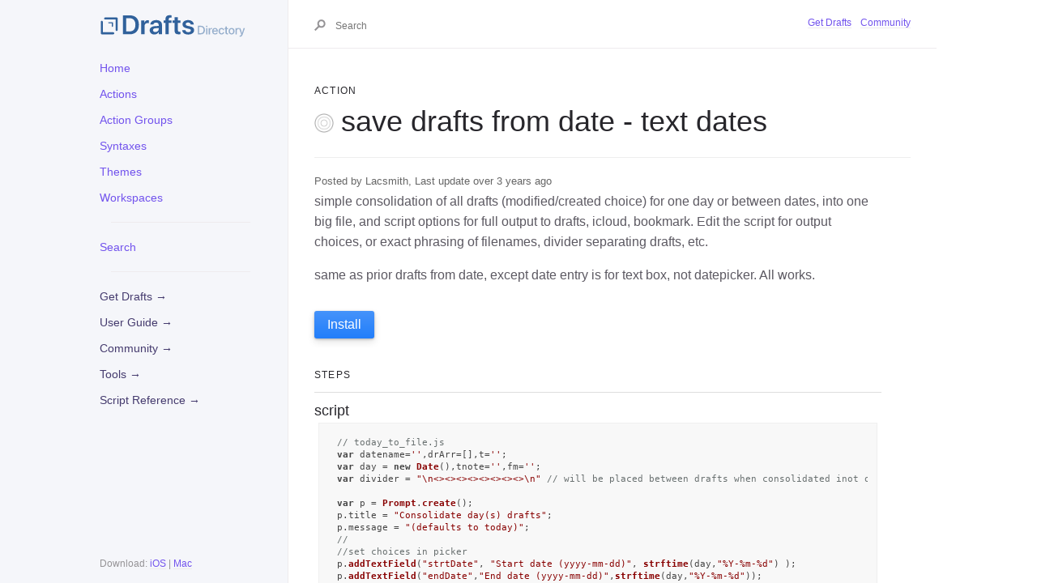

--- FILE ---
content_type: text/html; charset=utf-8
request_url: https://actions.getdrafts.com/a/2CF
body_size: 8453
content:
<!DOCTYPE html>
<html lang='en'>
  <head>
    <meta charset="utf-8">
    <meta name="viewport" content="width=device-width, initial-scale=1.0">

    <title>save drafts from date - text dates | Drafts Directory</title>
    
    <meta name="csrf-param" content="authenticity_token" />
<meta name="csrf-token" content="W1zsP9TiRa2nwNanC8PfNXRq1Lsq3xrMUE4YSo5sJSM/IHM7nZtptpvqLEdoQDt9g3utK6ZIf7K1k5FLsodJ9A==" />
    <meta http-equiv="content-type" content="text/html;charset=utf-8">
    <meta http-equiv="content-language" content="en">
    <meta http-equiv="content-language" content="en-us">
    
    <meta name="viewport" content="width=device-width, initial-scale=1">
    
    <meta property="og:title" content="Drafts Directory: save drafts from date - text dates" />
    <meta property="og:url" content="https://actions.getdrafts.com/a/2CF" />
    <meta property="og:type" content="website" />
    <meta property="og:description" content="Example actions and other extensions for Drafts, the quick-capture notes app." />
    <meta property="og:image" content="https://actions.getdrafts.com/assets/drafts-ogimage-action-9f18a2f4c2f4c3e192d18a0094133d3b892eb91558b7467bf99d561ff920a989.png" />
    <meta property="twitter:title" content="Drafts Directory: save drafts from date - text dates" />
    <meta property="twitter:url" content="https://actions.getdrafts.com/a/2CF" />
    <meta property="twitter:type" content="website" />
    <meta property="twitter:description" content="Example actions and other extensions for Drafts, the quick-capture notes app." />
    <meta property="twitter:image" content="https://actions.getdrafts.com/assets/drafts-ogimage-action-9f18a2f4c2f4c3e192d18a0094133d3b892eb91558b7467bf99d561ff920a989.png" />

    <link rel="shortcut icon" type="image/x-icon" href="/assets/favicon-114dbb66b0ef0399a14fa5dfcad7e6210bb558c30cea665e04d49b59fec87f70.png" />

    <link rel="stylesheet"
      href="//cdnjs.cloudflare.com/ajax/libs/highlight.js/11.4.0/styles/default.min.css">
    <link rel="stylesheet" media="all" href="/assets/application-6e4f014b4c48cd673942dbfbbeb3e571a732b05562ddde5904f3a5c3833e54ff.css" />
    <script src="/assets/application-b8bdf09bcdd822532bab6e0ea15068c0ccaa3f63d75bc5c5d934de84a627e294.js"></script>
    <script src="//cdnjs.cloudflare.com/ajax/libs/highlight.js/11.4.0/highlight.min.js"></script>
    <script>hljs.highlightAll();</script>
    <script async defer data-domain="directory.getdrafts.com" src="https://plausible.io/js/plausible.js"></script>
  </head>

<body data-no-turbolink>

    <div class="page-wrap">
        <div class="side-bar">
            <a href="/" class="site-title fs-6 lh-tight" title="{{ site.title }}">
                <img src="https://actions.getdrafts.com/assets/drafts-directory-header-4d826bd007f515c8e5a10f654e56ad76fbb3bd3103a67ce342283f701f1677fe.svg" alt="Drafts Directory" style="max-height: 30px;" />
            </a>
            <span class="fs-3"><button class="js-main-nav-trigger navigation-list-toggle btn btn-outline" type="button"
                    data-text-toggle="Hide">Menu</button></span>
            <div class="navigation main-nav js-main-nav">
              <ul class="navigation-list">
                <li class="navigation-list-item">
                  <a class="navigation-list-link" href="/">Home</a>
                </li>
                <li class="navigation-list-item">
                  <a class="navigation-list-link" href="/drafts_actions">Actions</a>
                </li>
                <li class="navigation-list-item">
                  <a class="navigation-list-link" href="/drafts_action_groups">Action Groups</a>
                </li>
                <li class="navigation-list-item">
                  <a class="navigation-list-link" href="/syntax_definitions">Syntaxes</a>
                </li>
                <li class="navigation-list-item">
                  <a class="navigation-list-link" href="/theme_definitions">Themes</a>
                </li>
                <li class="navigation-list-item">
                  <a class="navigation-list-link" href="/workspaces">Workspaces</a>
                </li>
                <li class="navigation-list-item">
                  <hr style="margin:1em; padding: 0;" />
                </li>
                <li class="navigation-list-item">
                  <a class="navigation-list-link" href="/search">Search</a>
                </li>
                <li class="navigation-list-item">
                  <hr style="margin:1em; padding: 0;" />
                </li>
                <li class="navigation-list-item">
                    <a class="navigation-list-link nav-external" title="About Drafts" href="https://getdrafts.com/">Get Drafts &#x2192;</a>
                </li>
                <li class="navigation-list-item">
                    <a class="navigation-list-link nav-external" title="Detailed documentation" href="https://docs.getdrafts.com/">User Guide &#x2192;</a>
                </li>
                <li class="navigation-list-item">
                    <a class="navigation-list-link nav-external" title="Get your questions answered in the forums" href="https://forums.getdrafts.com/">Community &#x2192;</a>
                </li>
                <li class="navigation-list-item">
                    <a class="navigation-list-link nav-external" title="Online tools and generators" href="https://tools.getdrafts.com/">Tools &#x2192;</a>
                </li>
                <li class="navigation-list-item">
                    <a class="navigation-list-link nav-external" title="Scripting library reference" href="https://scripting.getdrafts.com/">Script Reference &#x2192;</a>
                </li>
              </ul>
            </div>
            <footer role="contentinfo" class="site-footer">
                <p class="text-small text-grey-dk-000 mb-0">
                    Download: <a href="https://itunes.apple.com/app/id1236254471?ls=1&mt=8&at=11l4Cf&ct=site">iOS</a> | <a href="https://itunes.apple.com/app/id1435957248?mt=12&at=11l4Cf&ct=site">Mac</a>
                </p>
            </footer>
        </div>
        <div class="main-content-wrap js-main-content" tabindex="0">
            <div class="page-header">
                <div class="main-content">
                    <div class="search js-search">
	<div class="search-input-wrap">
<form class="search-form" action="https://actions.getdrafts.com/search" accept-charset="UTF-8" method="get"><input name="utf8" type="hidden" value="&#x2713;" autocomplete="off" />
	<button style='border:none;background-color:transparent;'>
	<svg width="14" height="14" viewBox="0 0 28 28" xmlns="http://www.w3.org/2000/svg"
		class="search-icon">
		<title>Search</title>
		<g fill-rule="nonzero">
			<path
				d="M17.332 20.735c-5.537 0-10-4.6-10-10.247 0-5.646 4.463-10.247 10-10.247 5.536 0 10 4.601 10 10.247s-4.464 10.247-10 10.247zm0-4c3.3 0 6-2.783 6-6.247 0-3.463-2.7-6.247-6-6.247s-6 2.784-6 6.247c0 3.464 2.7 6.247 6 6.247z" />
			<path d="M11.672 13.791L.192 25.271 3.02 28.1 14.5 16.62z" />
		</g>
	</svg>
	</button>
	<input type="text" name="q" id="q" class="js-search-input search-input search" size="12" tabindex="0" placeholder="Search" />
</form>	</div>
</div>
                    <ul class="list-style-none text-small mt-md-1 mb-md-1 pb-4 pb-md-0 js-aux-nav aux-nav">
                        <li class="d-inline-block my-0 mr-2">
                          <a href="https://getdrafts.com">Get Drafts</a>
                        </li>
                        <li class="d-inline-block my-0">
                          <a href="https://forums.getdrafts.com">Community</a>
                        </li>
                    </ul>
                </div>
            </div>
            <div class="main-content">
                <div id="main-content" class="page-content" role="main">
                  <div class="type">
                    <h4>Action</h4>
                  </div>
                  <div class="header">
                      <h1><img src="https://config.getdrafts.com/drafts-icons/action_circle3.png" class="action-icon" />save drafts from date - text dates</h1>
                  </div>

                  <div class="content">
                    
<div class='caption'>
        Posted by Lacsmith,
    Last update
    over 3 years ago
</div>


    <div class='description'>
        <p>simple consolidation of all drafts (modified/created choice) for one day or between dates, into one big file, and script options for full output to drafts, icloud, bookmark. Edit the script for output choices, or exact phrasing of filenames, divider separating drafts, etc. </p>

<p>same as prior drafts from date, except date entry is for text box, not datepicker. All works.</p>

    </div>

<div class="certification">
  
  
</div>

<div style="margin: 2em 0;">
    <a class="btn btn-blue" href="drafts5://action?identifier=2CF&amp;data=%7B%22uuid%22:%2203FD337B-FFE3-4A85-830D-52D743BF3B5D%22,%22steps%22:[%7B%22platforms%22:3,%22data%22:%7B%22script%22:%22//%20today_to_file.js%5Cnvar%20datename=&#39;&#39;,drArr=[],t=&#39;&#39;;%5Cnvar%20day%20=%20new%20Date(),tnote=&#39;&#39;,fm=&#39;&#39;;%5Cnvar%20divider%20=%20%5C%22%5C%5Cn%5Cu003c%5Cu003e%5Cu003c%5Cu003e%5Cu003c%5Cu003e%5Cu003c%5Cu003e%5Cu003c%5Cu003e%5Cu003c%5Cu003e%5Cu003c%5Cu003e%5Cu003c%5Cu003e%5C%5Cn%5C%22%20//%20will%20be%20placed%20between%20drafts%20when%20consolidated%20inot%20one%20file%5Cn%5Cnvar%20p%20=%20Prompt.create();%5Cnp.title%20=%20%5C%22Consolidate%20day(s)%20drafts%5C%22;%5Cnp.message%20=%20%5C%22(defaults%20to%20today)%5C%22;%5Cn//%5Cn//set%20choices%20in%20picker%5Cnp.addTextField(%5C%22strtDate%5C%22,%20%5C%22Start%20date%20(yyyy-mm-dd)%5C%22,%20strftime(day,%5C%22%25Y-%25m-%25d%5C%22)%20);%5Cnp.addTextField(%5C%22endDate%5C%22,%5C%22End%20date%20(yyyy-mm-dd)%5C%22,strftime(day,%5C%22%25Y-%25m-%25d%5C%22));%5Cnp.addSwitch(%5C%22sw2%5C%22,%5C%22modifiedAt%20%20%5Cu003c-%20%20vs.%20%20-%5Cu003e%20%20createdAt%5C%22,false)%5Cnp.addSwitch(%5C%22sw1%5C%22,%5C%22early_1st%20%20%5Cu003c-%20%20vs.%20%20-%5Cu003e%20%20later_1st%5C%22,false)%5Cnp.addSelect(%5C%22loc%5C%22,%5C%22location:%5C%22,[%5C%22all%5C%22,%5C%22inbox%5C%22,%5C%22archive%5C%22,%5C%22trash%5C%22],[%5C%22inbox%5C%22],%20false)%5Cnp.addTextField(%5C%22tgs%5C%22,%20%5C%22if%20desired,%20by%20Tags%20(ALL%20REQD):%5C%22,%20%5C%22%5C%22);%5Cnp.addTextField(%5C%22ogs%5C%22,%20%5C%22if%20desired,%20OMIT%20these%20Tags:%5C%22,%20%5C%22%5C%22);%5Cn//%20a%20final%20%5C%22go%5C%22%20button%5Cnp.addButton(%5C%22Consolidate%20drafts%5C%22);%5Cn//%20now%20show%20and%20choose%5Cnvar%20didSelect%20=%20p.show();%5Cn//%5Cn//collect%20the%20values%20from%20the%20prompt:%5Cnvar%20locat%20=%20p.fieldValues[%5C%22loc%5C%22];%5Cnvar%20qTags%20=%20p.fieldValues[%5C%22tgs%5C%22];%5Cnvar%20oTags%20=%20p.fieldValues[%5C%22ogs%5C%22];%5Cnvar%20sortBy%20=%20p.fieldValues[%5C%22sw2%5C%22];%5Cnvar%20sortTime%20=%20p.fieldValues[%5C%22sw1%5C%22];%5Cnvar%20startDate%20=%20p.fieldValues[%5C%22strtDate%5C%22];%5CnstartDate%20=%20new%20Date(startDate)%5Cnvar%20endDate%20=%20p.fieldValues[%5C%22endDate%5C%22];%5CnendDate%20=%20new%20Date(endDate);%5CnendDate%20=%20new%20Date(endDate);%5Cnif%20(qTags.trim().length==0)%20%7BqTags=[]%7D%20else%20%7BqTags=qTags.split(%5C%22,%5C%22)%7D%5Cnif%20(oTags.trim().length==0)%20%7BoTags=[]%7D%20else%20%7BoTags=oTags.split(%5C%22,%5C%22)%7D%5Cnif%20(sortBy)%20%7BsortBy=%5C%22created%5C%22%7D%20else%20%7BsortBy=%5C%22modified%5C%22%7D%5CnstartDate.setHours(0,%200,%201)%5CnendDate.setHours(23,%2059,%2059)%5Cn//%5Cnif%20(p.buttonPressed%20==%20%5C%22Consolidate%20drafts%5C%22)%20%7B%5Cn//%5Cn//%5Cn%20%20drArr%20=%20Draft.query(%5C%22%5C%22,%20locat,qTags,%20oTags,sortBy,%20sortTime,%20false);%5Cn//found%20every%20draft%20%5Cu0026%20sorted%20by%20modified/created%20and%20time%20ordered%5Cn//%5Cn%20%20var%20outArr=[];%20//%20define%20empty%20results%20array%5Cn%20%20tx%20=%20&#39;&#39;;%5Cn%20%20strt%20=%20startDate.getTime();%20//number(msecs%20post%201970)%5Cn%20%20endd%20=%20endDate.getTime()%20//number(msecs%20post%201970)%5Cn%20%20//?%20msec%20conversion%20gives%20a%20SLIGHT%20speed%20benefit%20over%20library%20comparisons%5Cn%20%20for%20(let%20n=0;n%5Cu003cdrArr.length;n++)%20%7B%5Cn%20%20%20%20if%20(sortBy==%5C%22modified%5C%22)%20%7Bt%20=%20drArr[n].modifiedAt.getTime();%7D%5Cn%20%20%20%20if%20(sortBy==%5C%22created%5C%22)%20%20%7Bt%20=%20drArr[n].createdAt.getTime();%7D%5Cn%20%20%20%20if%20((t%5Cu003e=strt)%5Cu0026%5Cu0026(t%5Cu003c=endd))%20%7BoutArr.push(drArr[n]);%7D%5Cn%20%20%20%7D%5Cn//%5Cn//%5Cn//%5Cn//%5Cn//%20BUILD%20THE%20FOUND%20DRAFTS%20INTO%20ONE%20COMBINED%20NOTE%5Cn//%201st,%20set%20a%20suitable%20filename%20and%20a%20first%20line%20for%20the%20output%20body%5Cn%20%20startDate%20=%20strftime(startDate,%5C%22%25y-%25m-%25d%20%25a%5C%22);%20//%20for%20writing%20out%20purposes%5Cn%20%20endDate%20%20=%20strftime(endDate,%5C%22%25a%20%25y-%25m-%25d%5C%22);%5Cn%20%20let%20txtInsert%20=%20%5C%22%20daily%20Drafts%5C%22,%20tExt=%20%5C%22.md%5C%22;%20//%20change%20as%20desired,%20within%20%5C%22...%5C%22;%5Cn%20%20if%20(startDate==endDate)%20%7B%20%20%20%20%20//%20set%20filenames%20depending%20on%20days&#39;%20%20matching%5Cn%20%20%20%20targ%20=%20endDate%20+%20txtInsert%20+%20tExt;%5Cn%20%20%20%20tnote%20=%5C%22consolidated%20%5C%22+%20outArr.length%20+%20%5C%22%20Drafts%20found%20for%20%5C%22+startDate;%20//%201st%20line%20txt%5Cn%20%20%20%20%7D%20else%20%7B%5Cn%20%20%20%20targ%20=%20startDate%20+%20%5C%22--%5C%22%20+%20endDate%20+%20txtInsert%20+%20tExt;%5Cn%20%20%20%20tnote=%5C%22consolidated%20%5C%22+outArr.length+%5C%22%20Draft(s)%20found%20between%20%5C%22+startDate+%5C%22%20and%20%5C%22+endDate;%20%5Cn%20%20%20%20%7D%5Cn//%20that%20gives%20date-sortable%20titles%20%5Cn//%20%5C%222022-08-15%20daily%20Drafts.md%5C%22%20or%20%5C%222022-08-15--2022-08-16%20daily%20Drafts.md%5C%22%20%20%5Cn//%20now%20set%20a%20suitbale%20title%20and%20a%20first%20line%20for%20the%20output%20body%5Cn//%20construct%20the%20rest%20of%20the%20body%5Cn%20%20for%20(let%20t%20of%20outArr)%20%7B%5Cn%20%20%20%20%20tnote=tnote%20+%20divider%20+%20strftime(t.modifiedAt,%5C%22%25a%20%25y-%25m-%25d%20%25r%5C%22)+%20%5C%22%5C%5Cn%5C%22%20+%20t.content;%20%5Cn//%20builds%20output%20by%20one%20draft%20content%20at%20a%20time%5Cn%20%20%20%20%20%7D%5Cn//%5Cn//%20NOW%20OUTPUT,%20looping%20through%20found%20drafts,%20%5Cn//%5Cn//%20the%20next%20target%20sets%20are%20output,%20disable%20any%20SET%20OF%203%20LINES%20you%20might%20want%20inactive%20by%20adding%20the%20double%20slash(//--%20comment)%20to%20the%20front%20of%20each%20(or%20remove)%5Cn//%20you%20may%20change%20any%20of%20the%20wording%20(within%20quotes)%20%5Cn//%20set%20an%20appropriate%20filename%20for%20file%20systems%5Cn//%20to%20write%20to%20a%20new%20draft,%20uncomment%20(remove%20&#39;//&#39;:%5Cn//%20%20d%20=%20new%20Draft();%5Cn//%20%20d.content%20=%20tnote;%5Cn//%20%20d.update();%5Cn//%5Cn//%20to%20write%20to%20the%20any%20cloud%20or%20local%20file%20system%20Drafts%20iCloud%20directory%5Cn//leave%20the%20next%20three%20lines%20to%20write%20to%20Drafts%20iCloud%20%5Cn%20%20fm%20=%20FileManager.createCloud();%5Cn%20%20fm.createDirectory(%5C%22Drafts%20By%20Day%5C%22,%5C%22/%5C%22);%5Cn%20%20t%20=%20fm.writeString(%5C%22/Drafts%20By%20Day/%5C%22+targ,tnote);%5Cn//%5Cn//%20leave%20the%20next%20three%20lines%20to%20write%20to%20a%20Bookmark%20(if%20one%20not%20set,%20you%20can%20set%20it%20as%20this%20runs)%5Cn//%20%20let%20bookmark%20=%20Bookmark.findOrCreate(%5C%22DraftsByDay%5C%22);%5Cn//%20%20fm%20=%20FileManager.createForBookmark(bookmark);%5Cn//%20%20t%20=%20fm.writeString(targ,tnote);%5Cn//%20end%20of%20this%20script%5Cn%7D%20%20//%20end%20of%20if%20button%20pressed%5Cn%5Cn%20%20%20%20%22,%22allowAsync%22:%22false%22%7D,%22type%22:%22script%22,%22isEnabled%22:true,%22uuid%22:%22C0A4EFD7-9E95-40A7-8306-99B96D6B169B%22%7D],%22backingPlatforms%22:3,%22shortName%22:%22%22,%22shouldConfirm%22:false,%22disposition%22:3,%22keyCommand%22:%7B%22optionKey%22:false,%22input%22:%22%22,%22controlKey%22:false,%22commandKey%22:false,%22type%22:%22action%22,%22discoverabilityTitle%22:%22save%20drafts%20from%20date%20-%20text%20dates%22,%22shiftKey%22:false%7D,%22logLevel%22:2,%22groupDisposition%22:0,%22notificationType%22:2,%22tintColor%22:%22none%22,%22actionDescription%22:%22simple%20consolidation%20of%20all%20drafts%20(modified/created%20choice)%20for%20one%20day%20or%20between%20dates,%20into%20one%20big%20file,%20and%20script%20options%20for%20full%20output%20to%20drafts,%20icloud,%20bookmark.%20Edit%20the%20script%20for%20output%20choices,%20or%20exact%20phrasing%20of%20filenames,%20divider%20separating%20drafts,%20etc.%20%5Cn%5Cnsame%20as%20prior%20drafts%20from%20date,%20except%20date%20entry%20is%20for%20text%20box,%20not%20datepicker.%20All%20works.%22,%22keyUseIcon%22:false,%22icon%22:%22%22,%22visibility%22:480,%22backingIsSeparator%22:false,%22groupUUID%22:%22FF14251C-01D0-46D6-8C5A-56EA677C48F1%22,%22assignTags%22:[],%22name%22:%22save%20drafts%20from%20date%20-%20text%20dates%22%7D">Install</a>
</div>

<div>
  <h4>Steps</h4>
<ul class='steps'>
  <li>
    <div class='step'><h3>script</h3><pre><code class='language-javascript'>// today_to_file.js
var datename=&#39;&#39;,drArr=[],t=&#39;&#39;;
var day = new Date(),tnote=&#39;&#39;,fm=&#39;&#39;;
var divider = &quot;\n&lt;&gt;&lt;&gt;&lt;&gt;&lt;&gt;&lt;&gt;&lt;&gt;&lt;&gt;&lt;&gt;\n&quot; // will be placed between drafts when consolidated inot one file

var p = Prompt.create();
p.title = &quot;Consolidate day(s) drafts&quot;;
p.message = &quot;(defaults to today)&quot;;
//
//set choices in picker
p.addTextField(&quot;strtDate&quot;, &quot;Start date (yyyy-mm-dd)&quot;, strftime(day,&quot;%Y-%m-%d&quot;) );
p.addTextField(&quot;endDate&quot;,&quot;End date (yyyy-mm-dd)&quot;,strftime(day,&quot;%Y-%m-%d&quot;));
p.addSwitch(&quot;sw2&quot;,&quot;modifiedAt  &lt;-  vs.  -&gt;  createdAt&quot;,false)
p.addSwitch(&quot;sw1&quot;,&quot;early_1st  &lt;-  vs.  -&gt;  later_1st&quot;,false)
p.addSelect(&quot;loc&quot;,&quot;location:&quot;,[&quot;all&quot;,&quot;inbox&quot;,&quot;archive&quot;,&quot;trash&quot;],[&quot;inbox&quot;], false)
p.addTextField(&quot;tgs&quot;, &quot;if desired, by Tags (ALL REQD):&quot;, &quot;&quot;);
p.addTextField(&quot;ogs&quot;, &quot;if desired, OMIT these Tags:&quot;, &quot;&quot;);
// a final &quot;go&quot; button
p.addButton(&quot;Consolidate drafts&quot;);
// now show and choose
var didSelect = p.show();
//
//collect the values from the prompt:
var locat = p.fieldValues[&quot;loc&quot;];
var qTags = p.fieldValues[&quot;tgs&quot;];
var oTags = p.fieldValues[&quot;ogs&quot;];
var sortBy = p.fieldValues[&quot;sw2&quot;];
var sortTime = p.fieldValues[&quot;sw1&quot;];
var startDate = p.fieldValues[&quot;strtDate&quot;];
startDate = new Date(startDate)
var endDate = p.fieldValues[&quot;endDate&quot;];
endDate = new Date(endDate);
endDate = new Date(endDate);
if (qTags.trim().length==0) {qTags=[]} else {qTags=qTags.split(&quot;,&quot;)}
if (oTags.trim().length==0) {oTags=[]} else {oTags=oTags.split(&quot;,&quot;)}
if (sortBy) {sortBy=&quot;created&quot;} else {sortBy=&quot;modified&quot;}
startDate.setHours(0, 0, 1)
endDate.setHours(23, 59, 59)
//
if (p.buttonPressed == &quot;Consolidate drafts&quot;) {
//
//
  drArr = Draft.query(&quot;&quot;, locat,qTags, oTags,sortBy, sortTime, false);
//found every draft &amp; sorted by modified/created and time ordered
//
  var outArr=[]; // define empty results array
  tx = &#39;&#39;;
  strt = startDate.getTime(); //number(msecs post 1970)
  endd = endDate.getTime() //number(msecs post 1970)
  //? msec conversion gives a SLIGHT speed benefit over library comparisons
  for (let n=0;n&lt;drArr.length;n++) {
    if (sortBy==&quot;modified&quot;) {t = drArr[n].modifiedAt.getTime();}
    if (sortBy==&quot;created&quot;)  {t = drArr[n].createdAt.getTime();}
    if ((t&gt;=strt)&amp;&amp;(t&lt;=endd)) {outArr.push(drArr[n]);}
   }
//
//
//
//
// BUILD THE FOUND DRAFTS INTO ONE COMBINED NOTE
// 1st, set a suitable filename and a first line for the output body
  startDate = strftime(startDate,&quot;%y-%m-%d %a&quot;); // for writing out purposes
  endDate  = strftime(endDate,&quot;%a %y-%m-%d&quot;);
  let txtInsert = &quot; daily Drafts&quot;, tExt= &quot;.md&quot;; // change as desired, within &quot;...&quot;;
  if (startDate==endDate) {     // set filenames depending on days&#39;  matching
    targ = endDate + txtInsert + tExt;
    tnote =&quot;consolidated &quot;+ outArr.length + &quot; Drafts found for &quot;+startDate; // 1st line txt
    } else {
    targ = startDate + &quot;--&quot; + endDate + txtInsert + tExt;
    tnote=&quot;consolidated &quot;+outArr.length+&quot; Draft(s) found between &quot;+startDate+&quot; and &quot;+endDate; 
    }
// that gives date-sortable titles 
// &quot;2022-08-15 daily Drafts.md&quot; or &quot;2022-08-15--2022-08-16 daily Drafts.md&quot;  
// now set a suitbale title and a first line for the output body
// construct the rest of the body
  for (let t of outArr) {
     tnote=tnote + divider + strftime(t.modifiedAt,&quot;%a %y-%m-%d %r&quot;)+ &quot;\n&quot; + t.content; 
// builds output by one draft content at a time
     }
//
// NOW OUTPUT, looping through found drafts, 
//
// the next target sets are output, disable any SET OF 3 LINES you might want inactive by adding the double slash(//-- comment) to the front of each (or remove)
// you may change any of the wording (within quotes) 
// set an appropriate filename for file systems
// to write to a new draft, uncomment (remove &#39;//&#39;:
//  d = new Draft();
//  d.content = tnote;
//  d.update();
//
// to write to the any cloud or local file system Drafts iCloud directory
//leave the next three lines to write to Drafts iCloud 
  fm = FileManager.createCloud();
  fm.createDirectory(&quot;Drafts By Day&quot;,&quot;/&quot;);
  t = fm.writeString(&quot;/Drafts By Day/&quot;+targ,tnote);
//
// leave the next three lines to write to a Bookmark (if one not set, you can set it as this runs)
//  let bookmark = Bookmark.findOrCreate(&quot;DraftsByDay&quot;);
//  fm = FileManager.createForBookmark(bookmark);
//  t = fm.writeString(targ,tnote);
// end of this script
}  // end of if button pressed

    </code></pre></div>
  </li>
</ul>
</div>

<div>
  <h4>Options</h4>
  <ul class="steps">
    <li>
  <table class='action-detail'>
    <tr>
      <td class="cell-label">After Success</td>
      <td class="value">
        Default
        
      </td>
    </tr>
    <tr>
      <td class="cell-label">Notification</td>
      <td class="value">Info</td>
    </tr>
    <tr>
      <td class="cell-label">Log Level</td>
      <td class="value">Info</td>
    </tr>
  </table>
</li>
</ul>
</div>

<div class="disclaimer">
  Items available in the Drafts Directory are uploaded by community members. Use appropriate caution reviewing downloaded items before use.
</div>


                  </div>
                  <div class="footer-content">
                  <p>
                  <a href="https://itunes.apple.com/app/id1236254471?ls=1&mt=8&at=11l4Cf&ct=site">
                    <img alt="Download on App Store" src="/assets/appstore-deaf597bd57239c5054c59099e54ab9014f1e15eddb961085428e0ce94d4385b.svg" />
                  </a>
                  <a href="https://itunes.apple.com/app/id1435957248?mt=12&at=11l4Cf&ct=site">
                    <img alt="Download on Mac App Store" src="/assets/macappstore-05f5eed00e6bb26b68c1368217276158329862682e6d61b3ed193f819fe02f2f.svg" />
                  </a>
                  </p>
                    &copy; 2012-2023 by Agile Tortoise, Inc.<br/>
                    Drafts is a registered Trademark of Agile Tortoise, Inc.<br/>
                    <a href="https://getdrafts.com/support/privacy">Privacy</a> | <a href="https://getdrafts.com/support/terms">Terms</a>
                </div>
                </div>
            </div>
        </div>
    </div>

  </body>
  </html>
